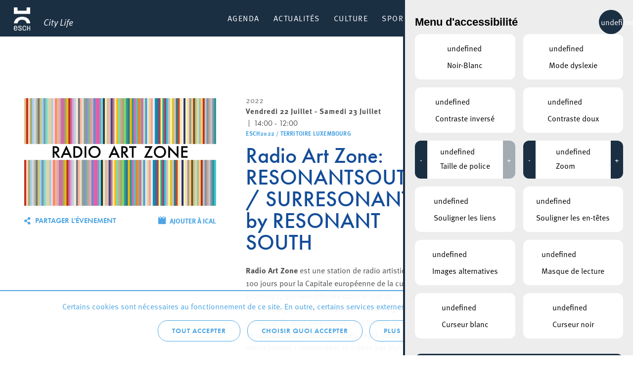

--- FILE ---
content_type: text/html; charset=UTF-8
request_url: https://citylife.esch.lu/agenda/radio-art-zone-resonantsouth-surresonante-by-resonant-south/
body_size: 16688
content:

<!doctype html>
<html lang="fr-FR" class="no-js" prefix="og: https://ogp.me/ns#">

<head>
    <meta charset="utf-8">
    <meta http-equiv="X-UA-Compatible" content="IE=edge">
    <title>Radio Art Zone: RESONANTSOUTH / SURRESONANTE by RESONANT SOUTH - Esch Citylife</title>
    <meta name="HandheldFriendly" content="True">
    <meta name="MobileOptimized" content="320">
    <meta name="viewport" content="width=device-width, initial-scale=1.0">
    <meta name='robots' content='index, follow, max-image-preview:large, max-snippet:-1, max-video-preview:-1' />

	<!-- This site is optimized with the Yoast SEO plugin v23.0 - https://yoast.com/wordpress/plugins/seo/ -->
	<link rel="canonical" href="https://citylife.esch.lu/agenda/radio-art-zone-resonantsouth-surresonante-by-resonant-south/" />
	<meta property="og:locale" content="fr_FR" />
	<meta property="og:type" content="article" />
	<meta property="og:title" content="Radio Art Zone: RESONANTSOUTH / SURRESONANTE by RESONANT SOUTH - Esch Citylife" />
	<meta property="og:description" content="Radio Art Zone est une station de radio artistique de 100 jours pour la Capitale europ&eacute;enne de la culture Esch2022, qui sera diffus&eacute;e dans le sud du Luxembourg sur 87.8 FM par Radio ARA. La grille se compose de deux programmes quotidiens. D&#039;une part, des productions radiophoniques de 22 heures nouvellement command&eacute;es et cr&eacute;&eacute;es par... Read more &raquo;" />
	<meta property="og:url" content="https://citylife.esch.lu/agenda/radio-art-zone-resonantsouth-surresonante-by-resonant-south/" />
	<meta property="og:site_name" content="Esch Citylife" />
	<meta property="article:modified_time" content="2022-05-25T21:17:05+00:00" />
	<meta name="twitter:card" content="summary_large_image" />
	<meta name="twitter:label1" content="Durée de lecture estimée" />
	<meta name="twitter:data1" content="1 minute" />
	<script type="application/ld+json" class="yoast-schema-graph">{"@context":"https://schema.org","@graph":[{"@type":"WebPage","@id":"https://citylife.esch.lu/agenda/radio-art-zone-resonantsouth-surresonante-by-resonant-south/","url":"https://citylife.esch.lu/agenda/radio-art-zone-resonantsouth-surresonante-by-resonant-south/","name":"Radio Art Zone: RESONANTSOUTH / SURRESONANTE by RESONANT SOUTH - Esch Citylife","isPartOf":{"@id":"https://citylife.esch.lu/#website"},"datePublished":"2022-04-26T11:18:49+00:00","dateModified":"2022-05-25T21:17:05+00:00","breadcrumb":{"@id":"https://citylife.esch.lu/agenda/radio-art-zone-resonantsouth-surresonante-by-resonant-south/#breadcrumb"},"inLanguage":"fr-FR","potentialAction":[{"@type":"ReadAction","target":["https://citylife.esch.lu/agenda/radio-art-zone-resonantsouth-surresonante-by-resonant-south/"]}]},{"@type":"BreadcrumbList","@id":"https://citylife.esch.lu/agenda/radio-art-zone-resonantsouth-surresonante-by-resonant-south/#breadcrumb","itemListElement":[{"@type":"ListItem","position":1,"name":"Accueil","item":"https://citylife.esch.lu/"},{"@type":"ListItem","position":2,"name":"Radio Art Zone: RESONANTSOUTH / SURRESONANTE by RESONANT SOUTH"}]},{"@type":"WebSite","@id":"https://citylife.esch.lu/#website","url":"https://citylife.esch.lu/","name":"Esch Citylife","description":"Découvrez la vie dans votre ville d&#039;Esch: Événements culturels, activités sportives, attractions touristiques et beaucoup plus.","potentialAction":[{"@type":"SearchAction","target":{"@type":"EntryPoint","urlTemplate":"https://citylife.esch.lu/?s={search_term_string}"},"query-input":"required name=search_term_string"}],"inLanguage":"fr-FR"}]}</script>
	<!-- / Yoast SEO plugin. -->


<link rel="alternate" title="oEmbed (JSON)" type="application/json+oembed" href="https://citylife.esch.lu/wp-json/oembed/1.0/embed?url=https%3A%2F%2Fcitylife.esch.lu%2Fagenda%2Fradio-art-zone-resonantsouth-surresonante-by-resonant-south%2F" />
<link rel="alternate" title="oEmbed (XML)" type="text/xml+oembed" href="https://citylife.esch.lu/wp-json/oembed/1.0/embed?url=https%3A%2F%2Fcitylife.esch.lu%2Fagenda%2Fradio-art-zone-resonantsouth-surresonante-by-resonant-south%2F&#038;format=xml" />
<style id='wp-img-auto-sizes-contain-inline-css' type='text/css'>
img:is([sizes=auto i],[sizes^="auto," i]){contain-intrinsic-size:3000px 1500px}
/*# sourceURL=wp-img-auto-sizes-contain-inline-css */
</style>
<style id='wp-block-library-inline-css' type='text/css'>
:root{--wp-block-synced-color:#7a00df;--wp-block-synced-color--rgb:122,0,223;--wp-bound-block-color:var(--wp-block-synced-color);--wp-editor-canvas-background:#ddd;--wp-admin-theme-color:#007cba;--wp-admin-theme-color--rgb:0,124,186;--wp-admin-theme-color-darker-10:#006ba1;--wp-admin-theme-color-darker-10--rgb:0,107,160.5;--wp-admin-theme-color-darker-20:#005a87;--wp-admin-theme-color-darker-20--rgb:0,90,135;--wp-admin-border-width-focus:2px}@media (min-resolution:192dpi){:root{--wp-admin-border-width-focus:1.5px}}.wp-element-button{cursor:pointer}:root .has-very-light-gray-background-color{background-color:#eee}:root .has-very-dark-gray-background-color{background-color:#313131}:root .has-very-light-gray-color{color:#eee}:root .has-very-dark-gray-color{color:#313131}:root .has-vivid-green-cyan-to-vivid-cyan-blue-gradient-background{background:linear-gradient(135deg,#00d084,#0693e3)}:root .has-purple-crush-gradient-background{background:linear-gradient(135deg,#34e2e4,#4721fb 50%,#ab1dfe)}:root .has-hazy-dawn-gradient-background{background:linear-gradient(135deg,#faaca8,#dad0ec)}:root .has-subdued-olive-gradient-background{background:linear-gradient(135deg,#fafae1,#67a671)}:root .has-atomic-cream-gradient-background{background:linear-gradient(135deg,#fdd79a,#004a59)}:root .has-nightshade-gradient-background{background:linear-gradient(135deg,#330968,#31cdcf)}:root .has-midnight-gradient-background{background:linear-gradient(135deg,#020381,#2874fc)}:root{--wp--preset--font-size--normal:16px;--wp--preset--font-size--huge:42px}.has-regular-font-size{font-size:1em}.has-larger-font-size{font-size:2.625em}.has-normal-font-size{font-size:var(--wp--preset--font-size--normal)}.has-huge-font-size{font-size:var(--wp--preset--font-size--huge)}.has-text-align-center{text-align:center}.has-text-align-left{text-align:left}.has-text-align-right{text-align:right}.has-fit-text{white-space:nowrap!important}#end-resizable-editor-section{display:none}.aligncenter{clear:both}.items-justified-left{justify-content:flex-start}.items-justified-center{justify-content:center}.items-justified-right{justify-content:flex-end}.items-justified-space-between{justify-content:space-between}.screen-reader-text{border:0;clip-path:inset(50%);height:1px;margin:-1px;overflow:hidden;padding:0;position:absolute;width:1px;word-wrap:normal!important}.screen-reader-text:focus{background-color:#ddd;clip-path:none;color:#444;display:block;font-size:1em;height:auto;left:5px;line-height:normal;padding:15px 23px 14px;text-decoration:none;top:5px;width:auto;z-index:100000}html :where(.has-border-color){border-style:solid}html :where([style*=border-top-color]){border-top-style:solid}html :where([style*=border-right-color]){border-right-style:solid}html :where([style*=border-bottom-color]){border-bottom-style:solid}html :where([style*=border-left-color]){border-left-style:solid}html :where([style*=border-width]){border-style:solid}html :where([style*=border-top-width]){border-top-style:solid}html :where([style*=border-right-width]){border-right-style:solid}html :where([style*=border-bottom-width]){border-bottom-style:solid}html :where([style*=border-left-width]){border-left-style:solid}html :where(img[class*=wp-image-]){height:auto;max-width:100%}:where(figure){margin:0 0 1em}html :where(.is-position-sticky){--wp-admin--admin-bar--position-offset:var(--wp-admin--admin-bar--height,0px)}@media screen and (max-width:600px){html :where(.is-position-sticky){--wp-admin--admin-bar--position-offset:0px}}

/*# sourceURL=wp-block-library-inline-css */
</style><style id='global-styles-inline-css' type='text/css'>
:root{--wp--preset--aspect-ratio--square: 1;--wp--preset--aspect-ratio--4-3: 4/3;--wp--preset--aspect-ratio--3-4: 3/4;--wp--preset--aspect-ratio--3-2: 3/2;--wp--preset--aspect-ratio--2-3: 2/3;--wp--preset--aspect-ratio--16-9: 16/9;--wp--preset--aspect-ratio--9-16: 9/16;--wp--preset--color--black: #000000;--wp--preset--color--cyan-bluish-gray: #abb8c3;--wp--preset--color--white: #ffffff;--wp--preset--color--pale-pink: #f78da7;--wp--preset--color--vivid-red: #cf2e2e;--wp--preset--color--luminous-vivid-orange: #ff6900;--wp--preset--color--luminous-vivid-amber: #fcb900;--wp--preset--color--light-green-cyan: #7bdcb5;--wp--preset--color--vivid-green-cyan: #00d084;--wp--preset--color--pale-cyan-blue: #8ed1fc;--wp--preset--color--vivid-cyan-blue: #0693e3;--wp--preset--color--vivid-purple: #9b51e0;--wp--preset--gradient--vivid-cyan-blue-to-vivid-purple: linear-gradient(135deg,rgb(6,147,227) 0%,rgb(155,81,224) 100%);--wp--preset--gradient--light-green-cyan-to-vivid-green-cyan: linear-gradient(135deg,rgb(122,220,180) 0%,rgb(0,208,130) 100%);--wp--preset--gradient--luminous-vivid-amber-to-luminous-vivid-orange: linear-gradient(135deg,rgb(252,185,0) 0%,rgb(255,105,0) 100%);--wp--preset--gradient--luminous-vivid-orange-to-vivid-red: linear-gradient(135deg,rgb(255,105,0) 0%,rgb(207,46,46) 100%);--wp--preset--gradient--very-light-gray-to-cyan-bluish-gray: linear-gradient(135deg,rgb(238,238,238) 0%,rgb(169,184,195) 100%);--wp--preset--gradient--cool-to-warm-spectrum: linear-gradient(135deg,rgb(74,234,220) 0%,rgb(151,120,209) 20%,rgb(207,42,186) 40%,rgb(238,44,130) 60%,rgb(251,105,98) 80%,rgb(254,248,76) 100%);--wp--preset--gradient--blush-light-purple: linear-gradient(135deg,rgb(255,206,236) 0%,rgb(152,150,240) 100%);--wp--preset--gradient--blush-bordeaux: linear-gradient(135deg,rgb(254,205,165) 0%,rgb(254,45,45) 50%,rgb(107,0,62) 100%);--wp--preset--gradient--luminous-dusk: linear-gradient(135deg,rgb(255,203,112) 0%,rgb(199,81,192) 50%,rgb(65,88,208) 100%);--wp--preset--gradient--pale-ocean: linear-gradient(135deg,rgb(255,245,203) 0%,rgb(182,227,212) 50%,rgb(51,167,181) 100%);--wp--preset--gradient--electric-grass: linear-gradient(135deg,rgb(202,248,128) 0%,rgb(113,206,126) 100%);--wp--preset--gradient--midnight: linear-gradient(135deg,rgb(2,3,129) 0%,rgb(40,116,252) 100%);--wp--preset--font-size--small: 13px;--wp--preset--font-size--medium: 20px;--wp--preset--font-size--large: 36px;--wp--preset--font-size--x-large: 42px;--wp--preset--spacing--20: 0.44rem;--wp--preset--spacing--30: 0.67rem;--wp--preset--spacing--40: 1rem;--wp--preset--spacing--50: 1.5rem;--wp--preset--spacing--60: 2.25rem;--wp--preset--spacing--70: 3.38rem;--wp--preset--spacing--80: 5.06rem;--wp--preset--shadow--natural: 6px 6px 9px rgba(0, 0, 0, 0.2);--wp--preset--shadow--deep: 12px 12px 50px rgba(0, 0, 0, 0.4);--wp--preset--shadow--sharp: 6px 6px 0px rgba(0, 0, 0, 0.2);--wp--preset--shadow--outlined: 6px 6px 0px -3px rgb(255, 255, 255), 6px 6px rgb(0, 0, 0);--wp--preset--shadow--crisp: 6px 6px 0px rgb(0, 0, 0);}:where(.is-layout-flex){gap: 0.5em;}:where(.is-layout-grid){gap: 0.5em;}body .is-layout-flex{display: flex;}.is-layout-flex{flex-wrap: wrap;align-items: center;}.is-layout-flex > :is(*, div){margin: 0;}body .is-layout-grid{display: grid;}.is-layout-grid > :is(*, div){margin: 0;}:where(.wp-block-columns.is-layout-flex){gap: 2em;}:where(.wp-block-columns.is-layout-grid){gap: 2em;}:where(.wp-block-post-template.is-layout-flex){gap: 1.25em;}:where(.wp-block-post-template.is-layout-grid){gap: 1.25em;}.has-black-color{color: var(--wp--preset--color--black) !important;}.has-cyan-bluish-gray-color{color: var(--wp--preset--color--cyan-bluish-gray) !important;}.has-white-color{color: var(--wp--preset--color--white) !important;}.has-pale-pink-color{color: var(--wp--preset--color--pale-pink) !important;}.has-vivid-red-color{color: var(--wp--preset--color--vivid-red) !important;}.has-luminous-vivid-orange-color{color: var(--wp--preset--color--luminous-vivid-orange) !important;}.has-luminous-vivid-amber-color{color: var(--wp--preset--color--luminous-vivid-amber) !important;}.has-light-green-cyan-color{color: var(--wp--preset--color--light-green-cyan) !important;}.has-vivid-green-cyan-color{color: var(--wp--preset--color--vivid-green-cyan) !important;}.has-pale-cyan-blue-color{color: var(--wp--preset--color--pale-cyan-blue) !important;}.has-vivid-cyan-blue-color{color: var(--wp--preset--color--vivid-cyan-blue) !important;}.has-vivid-purple-color{color: var(--wp--preset--color--vivid-purple) !important;}.has-black-background-color{background-color: var(--wp--preset--color--black) !important;}.has-cyan-bluish-gray-background-color{background-color: var(--wp--preset--color--cyan-bluish-gray) !important;}.has-white-background-color{background-color: var(--wp--preset--color--white) !important;}.has-pale-pink-background-color{background-color: var(--wp--preset--color--pale-pink) !important;}.has-vivid-red-background-color{background-color: var(--wp--preset--color--vivid-red) !important;}.has-luminous-vivid-orange-background-color{background-color: var(--wp--preset--color--luminous-vivid-orange) !important;}.has-luminous-vivid-amber-background-color{background-color: var(--wp--preset--color--luminous-vivid-amber) !important;}.has-light-green-cyan-background-color{background-color: var(--wp--preset--color--light-green-cyan) !important;}.has-vivid-green-cyan-background-color{background-color: var(--wp--preset--color--vivid-green-cyan) !important;}.has-pale-cyan-blue-background-color{background-color: var(--wp--preset--color--pale-cyan-blue) !important;}.has-vivid-cyan-blue-background-color{background-color: var(--wp--preset--color--vivid-cyan-blue) !important;}.has-vivid-purple-background-color{background-color: var(--wp--preset--color--vivid-purple) !important;}.has-black-border-color{border-color: var(--wp--preset--color--black) !important;}.has-cyan-bluish-gray-border-color{border-color: var(--wp--preset--color--cyan-bluish-gray) !important;}.has-white-border-color{border-color: var(--wp--preset--color--white) !important;}.has-pale-pink-border-color{border-color: var(--wp--preset--color--pale-pink) !important;}.has-vivid-red-border-color{border-color: var(--wp--preset--color--vivid-red) !important;}.has-luminous-vivid-orange-border-color{border-color: var(--wp--preset--color--luminous-vivid-orange) !important;}.has-luminous-vivid-amber-border-color{border-color: var(--wp--preset--color--luminous-vivid-amber) !important;}.has-light-green-cyan-border-color{border-color: var(--wp--preset--color--light-green-cyan) !important;}.has-vivid-green-cyan-border-color{border-color: var(--wp--preset--color--vivid-green-cyan) !important;}.has-pale-cyan-blue-border-color{border-color: var(--wp--preset--color--pale-cyan-blue) !important;}.has-vivid-cyan-blue-border-color{border-color: var(--wp--preset--color--vivid-cyan-blue) !important;}.has-vivid-purple-border-color{border-color: var(--wp--preset--color--vivid-purple) !important;}.has-vivid-cyan-blue-to-vivid-purple-gradient-background{background: var(--wp--preset--gradient--vivid-cyan-blue-to-vivid-purple) !important;}.has-light-green-cyan-to-vivid-green-cyan-gradient-background{background: var(--wp--preset--gradient--light-green-cyan-to-vivid-green-cyan) !important;}.has-luminous-vivid-amber-to-luminous-vivid-orange-gradient-background{background: var(--wp--preset--gradient--luminous-vivid-amber-to-luminous-vivid-orange) !important;}.has-luminous-vivid-orange-to-vivid-red-gradient-background{background: var(--wp--preset--gradient--luminous-vivid-orange-to-vivid-red) !important;}.has-very-light-gray-to-cyan-bluish-gray-gradient-background{background: var(--wp--preset--gradient--very-light-gray-to-cyan-bluish-gray) !important;}.has-cool-to-warm-spectrum-gradient-background{background: var(--wp--preset--gradient--cool-to-warm-spectrum) !important;}.has-blush-light-purple-gradient-background{background: var(--wp--preset--gradient--blush-light-purple) !important;}.has-blush-bordeaux-gradient-background{background: var(--wp--preset--gradient--blush-bordeaux) !important;}.has-luminous-dusk-gradient-background{background: var(--wp--preset--gradient--luminous-dusk) !important;}.has-pale-ocean-gradient-background{background: var(--wp--preset--gradient--pale-ocean) !important;}.has-electric-grass-gradient-background{background: var(--wp--preset--gradient--electric-grass) !important;}.has-midnight-gradient-background{background: var(--wp--preset--gradient--midnight) !important;}.has-small-font-size{font-size: var(--wp--preset--font-size--small) !important;}.has-medium-font-size{font-size: var(--wp--preset--font-size--medium) !important;}.has-large-font-size{font-size: var(--wp--preset--font-size--large) !important;}.has-x-large-font-size{font-size: var(--wp--preset--font-size--x-large) !important;}
/*# sourceURL=global-styles-inline-css */
</style>

<style id='classic-theme-styles-inline-css' type='text/css'>
/*! This file is auto-generated */
.wp-block-button__link{color:#fff;background-color:#32373c;border-radius:9999px;box-shadow:none;text-decoration:none;padding:calc(.667em + 2px) calc(1.333em + 2px);font-size:1.125em}.wp-block-file__button{background:#32373c;color:#fff;text-decoration:none}
/*# sourceURL=/wp-includes/css/classic-themes.min.css */
</style>
<link rel='stylesheet' id='lightbulb-a11y-css' href='https://citylife.esch.lu/wp-content/plugins/lightbulb-accessibility-plugin/assets/dist/main.css?ver=15' type='text/css' media='all' />
<link rel='stylesheet' id='cookie-notice-css' href='https://citylife.esch.lu/wp-content/plugins/lightbulb-gdpr-1.10.1/assets/dist/main.css?ver=15' type='text/css' media='all' />
<link rel='stylesheet' id='energysaver-stylesheet-css' href='https://citylife.esch.lu/wp-content/themes/esch-citylife/css/style.css?ver=15' type='text/css' media='all' />
<link rel='stylesheet' id='player-style-css-css' href='https://citylife.esch.lu/wp-content/plugins/lightbulb-esch-tv/assets/tv-style.css?ver=15' type='text/css' media='all' />
<link rel='stylesheet' id='icons-css-css' href='https://citylife.esch.lu/wp-content/plugins/lightbulb-esch-tv/assets/icons/style.css?ver=15' type='text/css' media='all' />
<script type="text/javascript" src="https://citylife.esch.lu/wp-includes/js/jquery/jquery.min.js?ver=15" id="jquery-core-js"></script>
<script type="text/javascript" src="https://citylife.esch.lu/wp-includes/js/jquery/jquery-migrate.min.js?ver=15" id="jquery-migrate-js"></script>
<script type="text/javascript" src="https://citylife.esch.lu/wp-content/plugins/lightbulb-esch-tv/assets/libs/rangeslider.min.js?ver=15" id="script-tv-rangeslider-js"></script>
<script type="text/javascript" src="https://citylife.esch.lu/wp-content/plugins/lightbulb-esch-tv/assets/libs/hls.min.js?ver=15" id="script-tv-hls-js"></script>
<link rel="https://api.w.org/" href="https://citylife.esch.lu/wp-json/" /><link rel='shortlink' href='https://citylife.esch.lu/?p=95183' />
        <noscript>
            <style>
                #cookie-notice {
                    display: block;
                }
            </style>
        </noscript>
        <link rel="icon" href="https://citylife.esch.lu/wp-content/uploads/sites/3/2022/11/cropped-ESCH_LOGO_POSITIF_RGB_en_taille_petit-32x32.png" sizes="32x32" />
<link rel="icon" href="https://citylife.esch.lu/wp-content/uploads/sites/3/2022/11/cropped-ESCH_LOGO_POSITIF_RGB_en_taille_petit-192x192.png" sizes="192x192" />
<link rel="apple-touch-icon" href="https://citylife.esch.lu/wp-content/uploads/sites/3/2022/11/cropped-ESCH_LOGO_POSITIF_RGB_en_taille_petit-180x180.png" />
<meta name="msapplication-TileImage" content="https://citylife.esch.lu/wp-content/uploads/sites/3/2022/11/cropped-ESCH_LOGO_POSITIF_RGB_en_taille_petit-270x270.png" />
<script>NS_CSM_td=438751253;NS_CSM_pd=275116665;NS_CSM_u="/clm10";NS_CSM_col="AAAAAAWi1rUhiB5UD5UVdZFwymyWoP3M8gUPu4kCm4ue4FeJKysrTH+7P+UqL52JAccDFxU=";</script><script type="text/javascript">function sendTimingInfoInit(){setTimeout(sendTimingInfo,0)}function sendTimingInfo(){var wp=window.performance;if(wp){var c1,c2,t;c1=wp.timing;if(c1){var cm={};cm.ns=c1.navigationStart;if((t=c1.unloadEventStart)>0)cm.us=t;if((t=c1.unloadEventEnd)>0)cm.ue=t;if((t=c1.redirectStart)>0)cm.rs=t;if((t=c1.redirectEnd)>0)cm.re=t;cm.fs=c1.fetchStart;cm.dls=c1.domainLookupStart;cm.dle=c1.domainLookupEnd;cm.cs=c1.connectStart;cm.ce=c1.connectEnd;if((t=c1.secureConnectionStart)>0)cm.scs=t;cm.rqs=c1.requestStart;cm.rss=c1.responseStart;cm.rse=c1.responseEnd;cm.dl=c1.domLoading;cm.di=c1.domInteractive;cm.dcls=c1.domContentLoadedEventStart;cm.dcle=c1.domContentLoadedEventEnd;cm.dc=c1.domComplete;if((t=c1.loadEventStart)>0)cm.ls=t;if((t=c1.loadEventEnd)>0)cm.le=t;cm.tid=NS_CSM_td;cm.pid=NS_CSM_pd;cm.ac=NS_CSM_col;var xhttp=new XMLHttpRequest();if(xhttp){var JSON=JSON||{};JSON.stringify=JSON.stringify||function(ob){var t=typeof(ob);if(t!="object"||ob===null){if(t=="string")ob='"'+ob+'"';return String(ob);}else{var n,v,json=[],arr=(ob&&ob.constructor==Array);for(n in ob){v=ob[n];t=typeof(v);if(t=="string")v='"'+v+'"';else if(t=="object"&&v!==null)v=JSON.stringify(v);json.push((arr?"":'"'+n+'":')+String(v));}return(arr?"[":"{")+String(json)+(arr?"]":"}");}};xhttp.open("POST",NS_CSM_u,true);xhttp.send(JSON.stringify(cm));}}}}if(window.addEventListener)window.addEventListener("load",sendTimingInfoInit,false);else if(window.attachEvent)window.attachEvent("onload",sendTimingInfoInit);else window.onload=sendTimingInfoInit;</script></head>

<body class="wp-singular event-template-default single single-event postid-95183 wp-theme-esch-citylife">

<div id="container">

    <header class="header" >

        <div id="inner-header" class="wrap clearfix">

            <a id="logo" href="https://citylife.esch.lu" rel="nofollow"><h1><span>Esch Citylife</span></h1><span class="title">City Life</span></a>

            
            <nav >
                <ul id="menu-menu-principal" class="nav top-nav clearfix"><li id="menu-item-247" class="menu-item menu-item-type-post_type menu-item-object-page menu-item-247"><a href="https://citylife.esch.lu/agenda/">Agenda</a></li>
<li id="menu-item-5823" class="menu-item menu-item-type-post_type menu-item-object-page menu-item-5823"><a href="https://citylife.esch.lu/actualites/">Actualités</a></li>
<li id="menu-item-2051" class="menu-item menu-item-type-post_type menu-item-object-page menu-item-has-children menu-item-2051"><a href="https://citylife.esch.lu/culture/">Culture</a><div class="menu-wrapper">
<ul class="sub-menu">
	<li id="menu-item-2254" class="column column-3 column-highlight menu-item menu-item-type-custom menu-item-object-custom menu-item-has-children menu-item-2254"><a href="#"> </a>
	<ul class="sub-menu">
		<li id="menu-item-138024" class="menu-item menu-item-type-post_type menu-item-object-page menu-item-138024"><a href="https://citylife.esch.lu/cartesblanches/">Les subsides « Cartes Blanches » pour projets culturels</a></li>
		<li id="menu-item-2078" class="menu-item menu-item-type-post_type menu-item-object-page menu-item-2078"><a href="https://citylife.esch.lu/strategie-culturelle/" style="background-image: url(https://citylife.esch.lu/wp-content/uploads/sites/3/2019/02/menu-bg-strat-culturelle.png)"><span>Stratégie culturelle</span></a></li>
		<li id="menu-item-2267" class="menu-item menu-item-type-post_type menu-item-object-page menu-item-2267"><a href="https://citylife.esch.lu/kultesch/" style="background-image: url(https://citylife.esch.lu/wp-content/uploads/sites/3/2019/02/menu-bg-citylife.png)"><span>Le magazine Kultesch</span></a></li>
	</ul>
</li>
	<li id="menu-item-2255" class="column menu-item menu-item-type-custom menu-item-object-custom menu-item-has-children menu-item-2255"><a href="#"> </a>
	<ul class="sub-menu">
		<li id="menu-item-3624" class="menu-item menu-item-type-post_type menu-item-object-place menu-item-3624"><a href="https://citylife.esch.lu/lieux/theatre-municipal-de-la-ville-desch-sur-alzette/">Théâtre</a></li>
		<li id="menu-item-6132" class="menu-item menu-item-type-post_type menu-item-object-place menu-item-6132"><a href="https://citylife.esch.lu/lieux/conservatoire-de-musique-de-la-ville-deschalzette/">Conservatoire de Musique de la Ville d’Esch/Alzette</a></li>
		<li id="menu-item-3970" class="menu-item menu-item-type-post_type menu-item-object-page menu-item-3970"><a href="https://citylife.esch.lu/lieux/bibliotheque/">Escher Bibliothéik – Bibliothèque municipale d’Esch-sur-Alzette</a></li>
		<li id="menu-item-13222" class="menu-item menu-item-type-post_type menu-item-object-page menu-item-13222"><a href="https://citylife.esch.lu/konschthal-esch-espace-dart-contemporain/">Konschthal Esch – Espace d’art contemporain</a></li>
		<li id="menu-item-3621" class="menu-item menu-item-type-post_type menu-item-object-place menu-item-3621"><a href="https://citylife.esch.lu/lieux/galerie-du-theatre-municipal-desch-sur-alzette/">Galerie d&rsquo;art municipale</a></li>
		<li id="menu-item-3618" class="menu-item menu-item-type-post_type menu-item-object-place menu-item-3618"><a href="https://citylife.esch.lu/lieux/galerie-schlassgoart-pavillon-du-centenaire-arcelormittal/">Galerie Pavillon du Centenaire</a></li>
		<li id="menu-item-3620" class="menu-item menu-item-type-post_type menu-item-object-place menu-item-3620"><a href="https://citylife.esch.lu/lieux/musee-national-de-la-resistance/">Musée National de la Résistance</a></li>
	</ul>
</li>
	<li id="menu-item-3439" class="column menu-item menu-item-type-custom menu-item-object-custom menu-item-has-children menu-item-3439"><a href="#"> </a>
	<ul class="sub-menu">
		<li id="menu-item-109316" class="menu-item menu-item-type-post_type menu-item-object-page menu-item-109316"><a href="https://citylife.esch.lu/bridderhaus/">Bridderhaus</a></li>
		<li id="menu-item-114498" class="menu-item menu-item-type-post_type menu-item-object-place menu-item-114498"><a href="https://citylife.esch.lu/lieux/centre-culturel-kulturfabrik-esch/">Kulturfabrik</a></li>
		<li id="menu-item-3459" class="menu-item menu-item-type-post_type menu-item-object-place menu-item-3459"><a href="https://citylife.esch.lu/lieux/rockhal-etablissement-public-centre-de-musiques-amplifiees/">Rockhal</a></li>
		<li id="menu-item-6012" class="menu-item menu-item-type-post_type menu-item-object-place menu-item-6012"><a href="https://citylife.esch.lu/lieux/kamellebuttek/">Kamellebuttek Art Gallery</a></li>
		<li id="menu-item-3614" class="menu-item menu-item-type-post_type menu-item-object-place menu-item-3614"><a href="https://citylife.esch.lu/lieux/galerie-schlassgoart/">Galerie Schlassgoart</a></li>
		<li id="menu-item-13666" class="menu-item menu-item-type-post_type menu-item-object-page menu-item-13666"><a href="https://citylife.esch.lu/culture/batiment4/">Bâtiment4</a></li>
		<li id="menu-item-10639" class="menu-item menu-item-type-post_type menu-item-object-place menu-item-10639"><a href="https://citylife.esch.lu/lieux/hariko/">HARIKO</a></li>
		<li id="menu-item-2080" class="menu-item menu-item-type-post_type menu-item-object-page menu-item-2080"><a href="https://citylife.esch.lu/associations/">Associations</a></li>
	</ul>
</li>
</ul>
</div></li>
<li id="menu-item-2022" class="menu-item menu-item-type-post_type menu-item-object-page menu-item-has-children menu-item-2022"><a href="https://citylife.esch.lu/sport-recreation/">Sport &amp; Récréation</a><div class="menu-wrapper">
<ul class="sub-menu">
	<li id="menu-item-2251" class="column column-3 column-highlight menu-item menu-item-type-custom menu-item-object-custom menu-item-has-children menu-item-2251"><a href="#"> </a>
	<ul class="sub-menu">
		<li id="menu-item-2236" class="menu-item menu-item-type-post_type menu-item-object-page menu-item-2236"><a href="https://citylife.esch.lu/lieux/escher-schwemm/" style="background-image: url(https://citylife.esch.lu/wp-content/uploads/sites/3/2019/02/menu-bg-schwemm.png)"><span>Escher Schwemm</span></a></li>
		<li id="menu-item-5008" class="menu-item menu-item-type-post_type menu-item-object-place menu-item-5008"><a href="https://citylife.esch.lu/lieux/bamhauscafe/" style="background-image: url(https://citylife.esch.lu/wp-content/uploads/sites/3/2019/02/menu-bg-bamhauscafe.png)"><span>Bamhauscafé</span></a></li>
		<li id="menu-item-123937" class="menu-item menu-item-type-post_type menu-item-object-page menu-item-123937"><a href="https://citylife.esch.lu/ville-europeenne-du-sport-2025/" style="background-image: url(https://citylife.esch.lu/wp-content/uploads/sites/3/2025/01/j21.jpg)"><span>Europäesch Sportstad 2025</span></a></li>
	</ul>
</li>
	<li id="menu-item-2252" class="column menu-item menu-item-type-custom menu-item-object-custom menu-item-has-children menu-item-2252"><a href="#"> </a>
	<ul class="sub-menu">
		<li id="menu-item-3428" class="menu-item menu-item-type-custom menu-item-object-custom menu-item-has-children menu-item-3428"><a href="#">Sport</a>
		<ul class="sub-menu">
			<li id="menu-item-2047" class="menu-item menu-item-type-post_type menu-item-object-page menu-item-2047"><a href="https://citylife.esch.lu/infrastructures-sportives/">Infrastructures sportives</a></li>
			<li id="menu-item-2046" class="menu-item menu-item-type-post_type menu-item-object-page menu-item-2046"><a href="https://citylife.esch.lu/mountainbike-trails/">Mountainbike trails</a></li>
			<li id="menu-item-2182" class="menu-item menu-item-type-post_type menu-item-object-page menu-item-2182"><a href="https://citylife.esch.lu/lieux/skatepark/">Red Rock Skatepark</a></li>
			<li id="menu-item-7721" class="menu-item menu-item-type-post_type menu-item-object-page menu-item-7721"><a href="https://citylife.esch.lu/clubs/">Clubs</a></li>
			<li id="menu-item-108851" class="menu-item menu-item-type-post_type menu-item-object-page menu-item-108851"><a href="https://citylife.esch.lu/integration-par-le-sport/">Intégration par le sport</a></li>
			<li id="menu-item-138141" class="menu-item menu-item-type-post_type menu-item-object-page menu-item-138141"><a href="https://citylife.esch.lu/mid-ager/">Mid-Ager</a></li>
		</ul>
</li>
	</ul>
</li>
	<li id="menu-item-2253" class="column menu-item menu-item-type-custom menu-item-object-custom menu-item-has-children menu-item-2253"><a href="#"> </a>
	<ul class="sub-menu">
		<li id="menu-item-3430" class="menu-item menu-item-type-custom menu-item-object-custom menu-item-has-children menu-item-3430"><a href="#">Récréation</a>
		<ul class="sub-menu">
			<li id="menu-item-3627" class="menu-item menu-item-type-post_type menu-item-object-place menu-item-3627"><a href="https://citylife.esch.lu/lieux/parc-gaalgebierg/">Parc Gaalgebierg</a></li>
			<li id="menu-item-2041" class="menu-item menu-item-type-post_type menu-item-object-page menu-item-2041"><a href="https://citylife.esch.lu/nos-parcs-urbains/">Nos parcs urbains</a></li>
			<li id="menu-item-6131" class="menu-item menu-item-type-post_type menu-item-object-page menu-item-6131"><a href="https://citylife.esch.lu/aires-de-jeux/">Nos aires de jeux</a></li>
			<li id="menu-item-2043" class="menu-item menu-item-type-post_type menu-item-object-page menu-item-2043"><a href="https://citylife.esch.lu/circuits_autopedestres/">Nos circuits autopédestres</a></li>
			<li id="menu-item-3632" class="menu-item menu-item-type-post_type menu-item-object-place menu-item-3632"><a href="https://citylife.esch.lu/lieux/auberge-de-jeunesse-esch-sur-alzette/">Auberge de jeunesse Esch-sur-Alzette</a></li>
			<li id="menu-item-3630" class="menu-item menu-item-type-post_type menu-item-object-place menu-item-3630"><a href="https://citylife.esch.lu/lieux/centre-nature-et-foret-ellergronn-2/">Centre d’accueil Ellergronn</a></li>
		</ul>
</li>
	</ul>
</li>
	<li id="menu-item-3416" class="column menu-item menu-item-type-custom menu-item-object-custom menu-item-has-children menu-item-3416"><a href="#"> </a>
	<ul class="sub-menu">
		<li id="menu-item-3427" class="menu-item menu-item-type-custom menu-item-object-custom menu-item-has-children menu-item-3427"><a href="#">Enfants (0-12)</a>
		<ul class="sub-menu">
			<li id="menu-item-6043" class="menu-item menu-item-type-post_type menu-item-object-page menu-item-6043"><a href="https://citylife.esch.lu/lasep/">LASEP</a></li>
		</ul>
</li>
		<li id="menu-item-3432" class="menu-item menu-item-type-custom menu-item-object-custom menu-item-has-children menu-item-3432"><a href="#">Jeunesse (12-30)</a>
		<ul class="sub-menu">
			<li id="menu-item-6034" class="menu-item menu-item-type-post_type menu-item-object-page menu-item-6034"><a href="https://citylife.esch.lu/youth-sports-cool-sports/">Youth Sports – Cool Sports</a></li>
			<li id="menu-item-3634" class="menu-item menu-item-type-post_type menu-item-object-place menu-item-3634"><a href="https://citylife.esch.lu/lieux/escher-jugendhaus/">Escher Jugendhaus</a></li>
			<li id="menu-item-5886" class="menu-item menu-item-type-post_type menu-item-object-place menu-item-5886"><a href="https://citylife.esch.lu/lieux/jugendinfopunkt/">Jugendinfopunkt Esch</a></li>
			<li id="menu-item-5926" class="menu-item menu-item-type-post_type menu-item-object-page menu-item-5926"><a href="https://citylife.esch.lu/service-jeunesse/">Service Jeunesse</a></li>
		</ul>
</li>
		<li id="menu-item-3426" class="menu-item menu-item-type-custom menu-item-object-custom menu-item-has-children menu-item-3426"><a href="#">Seniors</a>
		<ul class="sub-menu">
			<li id="menu-item-6045" class="menu-item menu-item-type-post_type menu-item-object-page menu-item-6045"><a href="https://citylife.esch.lu/fit60/">Fit60+</a></li>
			<li id="menu-item-3644" class="menu-item menu-item-type-post_type menu-item-object-place menu-item-3644"><a href="https://citylife.esch.lu/lieux/mosaique-club-club-senior-a-eschalzette/">Mosaïque Club</a></li>
		</ul>
</li>
	</ul>
</li>
</ul>
</div></li>
<li id="menu-item-2207" class="menu-item menu-item-type-post_type menu-item-object-page menu-item-has-children menu-item-2207"><a href="https://citylife.esch.lu/mobilite/">Mobilité</a><div class="menu-wrapper">
<ul class="sub-menu">
	<li id="menu-item-2259" class="column menu-item menu-item-type-custom menu-item-object-custom menu-item-has-children menu-item-2259"><a href="#"> </a>
	<ul class="sub-menu">
		<li id="menu-item-3435" class="menu-item menu-item-type-custom menu-item-object-custom menu-item-has-children menu-item-3435"><a href="#">Se garer</a>
		<ul class="sub-menu">
			<li id="menu-item-2205" class="menu-item menu-item-type-post_type menu-item-object-page menu-item-2205"><a href="https://citylife.esch.lu/systeme-de-guidage-park/">Système de guidage parkings</a></li>
			<li id="menu-item-2204" class="menu-item menu-item-type-post_type menu-item-object-page menu-item-2204"><a href="https://citylife.esch.lu/stationnement-residentiel/">Stationnement résidentiel</a></li>
			<li id="menu-item-2203" class="menu-item menu-item-type-post_type menu-item-object-page menu-item-2203"><a href="https://citylife.esch.lu/mobilite-reduite/">Stationnement pour PMR sur la voie publique</a></li>
		</ul>
</li>
	</ul>
</li>
	<li id="menu-item-2260" class="column menu-item menu-item-type-custom menu-item-object-custom menu-item-has-children menu-item-2260"><a href="#"> </a>
	<ul class="sub-menu">
		<li id="menu-item-3434" class="menu-item menu-item-type-custom menu-item-object-custom menu-item-has-children menu-item-3434"><a href="#">Transports en commun</a>
		<ul class="sub-menu">
			<li id="menu-item-2201" class="menu-item menu-item-type-post_type menu-item-object-page menu-item-2201"><a href="https://citylife.esch.lu/bus/">Bus</a></li>
			<li id="menu-item-109706" class="menu-item menu-item-type-post_type menu-item-object-page menu-item-109706"><a href="https://citylife.esch.lu/nightlife-bus/">Nightlife Bus</a></li>
			<li id="menu-item-2200" class="menu-item menu-item-type-post_type menu-item-object-page menu-item-2200"><a href="https://citylife.esch.lu/trains/">Trains</a></li>
			<li id="menu-item-4521" class="menu-item menu-item-type-custom menu-item-object-custom menu-item-4521"><a target="_blank" href="https://guichet.public.lu/fr/citoyens/transports-mobilite/transports-commun/cartes-transports/carte-invalidite.html">Demander une carte d’invalidité</a></li>
			<li id="menu-item-4523" class="menu-item menu-item-type-custom menu-item-object-custom menu-item-4523"><a target="_blank" href="https://guichet.public.lu/fr/citoyens/transports-mobilite.html">Autres titres de transport</a></li>
		</ul>
</li>
	</ul>
</li>
	<li id="menu-item-2261" class="column menu-item menu-item-type-custom menu-item-object-custom menu-item-has-children menu-item-2261"><a href="#"> </a>
	<ul class="sub-menu">
		<li id="menu-item-3433" class="menu-item menu-item-type-custom menu-item-object-custom menu-item-has-children menu-item-3433"><a href="#">Mobilité douce</a>
		<ul class="sub-menu">
			<li id="menu-item-2198" class="menu-item menu-item-type-post_type menu-item-object-page menu-item-2198"><a href="https://citylife.esch.lu/velok/">Vel&rsquo;ok</a></li>
			<li id="menu-item-2197" class="menu-item menu-item-type-post_type menu-item-object-page menu-item-2197"><a href="https://citylife.esch.lu/guidage-pour-pietons/">Guidage pour piétons</a></li>
			<li id="menu-item-8409" class="menu-item menu-item-type-post_type menu-item-object-page menu-item-8409"><a href="https://citylife.esch.lu/cohabitation-en-zone-pietonne/">Cohabitation en zone piétonne</a></li>
		</ul>
</li>
	</ul>
</li>
</ul>
</div></li>
<li id="menu-item-2208" class="menu-item menu-item-type-post_type menu-item-object-page menu-item-has-children menu-item-2208"><a href="https://citylife.esch.lu/city-tourist-info/">Tourist Info</a><div class="menu-wrapper">
<ul class="sub-menu">
	<li id="menu-item-2262" class="column column-3 column-highlight menu-item menu-item-type-custom menu-item-object-custom menu-item-has-children menu-item-2262"><a href="#"> </a>
	<ul class="sub-menu">
		<li id="menu-item-9572" class="menu-item menu-item-type-post_type menu-item-object-place menu-item-9572"><a href="https://citylife.esch.lu/lieux/descher-infofabrik/" style="background-image: url(https://citylife.esch.lu/wp-content/uploads/sites/3/2017/11/Citylife-ImageRight.png)"><span>D’Escher Infofabrik</span></a></li>
		<li id="menu-item-2250" class="menu-item menu-item-type-post_type menu-item-object-page menu-item-2250"><a href="https://citylife.esch.lu/hebergement/" style="background-image: url(https://citylife.esch.lu/wp-content/uploads/sites/3/2019/02/menu-bg-citylife.png)"><span>Hébergement</span></a></li>
		<li id="menu-item-2249" class="menu-item menu-item-type-post_type menu-item-object-page menu-item-2249"><a href="https://citylife.esch.lu/dans-la-region/" style="background-image: url(https://citylife.esch.lu/wp-content/uploads/sites/3/2019/02/menu-bg-citylife.png)"><span>Dans la région</span></a></li>
	</ul>
</li>
	<li id="menu-item-2263" class="column menu-item menu-item-type-custom menu-item-object-custom menu-item-has-children menu-item-2263"><a href="#"> </a>
	<ul class="sub-menu">
		<li id="menu-item-8443" class="menu-item menu-item-type-post_type menu-item-object-page menu-item-8443"><a href="https://citylife.esch.lu/galerie/">Galerie</a></li>
		<li id="menu-item-2240" class="menu-item menu-item-type-post_type menu-item-object-page menu-item-2240"><a href="https://citylife.esch.lu/lieux/escher-schwemm/">Escher Schwemm</a></li>
		<li id="menu-item-2239" class="menu-item menu-item-type-post_type menu-item-object-page menu-item-2239"><a href="https://citylife.esch.lu/lieux/escher-deierepark/">Escher Déierepark</a></li>
		<li id="menu-item-3645" class="menu-item menu-item-type-post_type menu-item-object-place menu-item-3645"><a href="https://citylife.esch.lu/lieux/centre-nature-et-foret-ellergronn-2/">Centre d’accueil Ellergronn</a></li>
		<li id="menu-item-3626" class="menu-item menu-item-type-post_type menu-item-object-place menu-item-3626"><a href="https://citylife.esch.lu/lieux/parc-gaalgebierg/">Parc Gaalgebierg</a></li>
		<li id="menu-item-2244" class="menu-item menu-item-type-post_type menu-item-object-page menu-item-2244"><a href="https://citylife.esch.lu/nos-parcs-urbains/">Nos parcs urbains</a></li>
		<li id="menu-item-6130" class="menu-item menu-item-type-post_type menu-item-object-page menu-item-6130"><a href="https://citylife.esch.lu/aires-de-jeux/">Nos aires de jeux</a></li>
		<li id="menu-item-2248" class="menu-item menu-item-type-post_type menu-item-object-page menu-item-2248"><a href="https://citylife.esch.lu/circuits_autopedestres/">Nos circuits autopédestres</a></li>
	</ul>
</li>
	<li id="menu-item-2264" class="column menu-item menu-item-type-custom menu-item-object-custom menu-item-has-children menu-item-2264"><a href="#"> </a>
	<ul class="sub-menu">
		<li id="menu-item-2246" class="menu-item menu-item-type-post_type menu-item-object-page menu-item-2246"><a href="https://citylife.esch.lu/mountainbike-trails/">Mountainbike trails</a></li>
		<li id="menu-item-2245" class="menu-item menu-item-type-post_type menu-item-object-page menu-item-2245"><a href="https://citylife.esch.lu/lieux/skatepark/">Red Rock Skatepark</a></li>
		<li id="menu-item-2229" class="menu-item menu-item-type-post_type menu-item-object-page menu-item-2229"><a href="https://citylife.esch.lu/les-bijoux-archit/">Les bijoux architecturaux de la Ville d’Esch</a></li>
		<li id="menu-item-2228" class="menu-item menu-item-type-post_type menu-item-object-page menu-item-2228"><a href="https://citylife.esch.lu/belval/">Belval</a></li>
		<li id="menu-item-2227" class="menu-item menu-item-type-post_type menu-item-object-page menu-item-2227"><a href="https://citylife.esch.lu/la-rue-de-lalzette/">La rue de l’Alzette</a></li>
		<li id="menu-item-2226" class="menu-item menu-item-type-post_type menu-item-object-page menu-item-2226"><a href="https://citylife.esch.lu/la-passerelle/">La Passerelle</a></li>
	</ul>
</li>
	<li id="menu-item-2265" class="column menu-item menu-item-type-custom menu-item-object-custom menu-item-has-children menu-item-2265"><a href="#"> </a>
	<ul class="sub-menu">
		<li id="menu-item-3637" class="menu-item menu-item-type-post_type menu-item-object-place menu-item-3637"><a href="https://citylife.esch.lu/lieux/place-de-la-resistancebril/">La place de la Résistance</a></li>
		<li id="menu-item-6198" class="menu-item menu-item-type-post_type menu-item-object-place menu-item-6198"><a href="https://citylife.esch.lu/lieux/place-de-lhotel-de-ville-esch-sur-alzette/">Place de l’Hôtel de Ville</a></li>
		<li id="menu-item-3619" class="menu-item menu-item-type-post_type menu-item-object-place menu-item-3619"><a href="https://citylife.esch.lu/lieux/musee-national-de-la-resistance/">Musée National de la Résistance</a></li>
		<li id="menu-item-2223" class="menu-item menu-item-type-post_type menu-item-object-page menu-item-2223"><a href="https://citylife.esch.lu/lieux/le-musee-mine-cockerill/">Le musée mine Cockerill</a></li>
		<li id="menu-item-3642" class="menu-item menu-item-type-post_type menu-item-object-place menu-item-3642"><a href="https://citylife.esch.lu/lieux/musee-de-la-siderurgie-de-schmelzaarbechter/">Le musée de la Sidérurgie</a></li>
		<li id="menu-item-2221" class="menu-item menu-item-type-post_type menu-item-object-page menu-item-2221"><a href="https://citylife.esch.lu/chemins-de-fer-min/">Chemins de Fer Lankelz</a></li>
	</ul>
</li>
</ul>
</div></li>
</ul>            </nav>

            <!--            -->
            <button class="mobile-menu-button">
                <span></span>
            </button>

        </div>
    </header>
    

<div class="row ">
            <div class="image-container">
            <div class="image">
                                    <img src="https://storage.googleapis.com/lu-echo-prod-experiences/G1OUxV9LB8yLxA8_bBpJ/copy_5176-radio-art-zone-the-waves-choir-by-claire-serres-XIggnL/main_visual"/>
                                            </div>

            <ul class="links">
                <li class="ical-download"><a href="?download" class="ical"><i class="icon-event-cal"></i>Ajouter à iCal </a></li>
                                <li>
                    <span tabindex="0" id="social-share">
    <a class="share"><i class="icon-event-share"></i>
        partager l'évenement    </a>
    <div tabindex="-1" class="share-event">
        <ul tabindex="-1">
            <li><a tabindex="0" target="_blank" href="https://www.facebook.com/sharer/sharer.php?u=https://citylife.esch.lu/agenda/radio-art-zone-resonantsouth-surresonante-by-resonant-south/"><i class="icon-facebook"></i></a></li>
            <li><a tabindex="0" target="_blank" href="https://twitter.com/intent/tweet?url=https://citylife.esch.lu/agenda/radio-art-zone-resonantsouth-surresonante-by-resonant-south/"><i class="icon-twitter"></i></a></li>
            <li><a tabindex="0" target="_blank" href="https://www.linkedin.com/shareArticle?mini=true&url=https://citylife.esch.lu/agenda/radio-art-zone-resonantsouth-surresonante-by-resonant-south/"><i class="icon-linkedin"></i></a></li>
            <li><a tabindex="0" target="_blank" href="mailto:?subject=Page intéressante sur esch.lu&body=https://citylife.esch.lu/agenda/radio-art-zone-resonantsouth-surresonante-by-resonant-south/"><i
                            class="icon-mail"></i></a>
            </li>
        </ul>
    </div>
</span>
                </li>
            </ul>
        </div>
    
    <div id="content">

        <div id="inner-content" class="wrap clearfix">

            <div id="main" class="clearfix" role="main">

                <div id="post-95183" class="clearfix post-95183 event type-event status-publish hentry event_cat-arts-design">

                    <header class="article-header">
                        
                        

                        <div class="when">
                            <time class="when-year" datetime="2022">2022</time>
                            <div class="date">
                                vendredi 22 juillet - samedi 23 juillet                            </div>

                                                            <div class="time">
                                    14:00 - 12:00                                </div>
                                                    </div>

                                                    <div class="place">Esch2022 / Territoire Luxembourg</div>
                                                <h1>Radio Art Zone: RESONANTSOUTH / SURRESONANTE by RESONANT SOUTH</h1>
                    </header>


                    <section class="entry-content clearfix">
                        <p><strong>Radio Art Zone</strong> est une station de radio artistique de 100 jours pour la Capitale europ&eacute;enne de la culture Esch2022, qui sera diffus&eacute;e dans le sud du Luxembourg sur 87.8 FM par Radio ARA. La grille se compose de deux programmes quotidiens. D&#39;une part, des productions radiophoniques de 22 heures nouvellement command&eacute;es et cr&eacute;&eacute;es par plus de 100 artistes internationaux et locaux. Deuxi&egrave;mement, des &eacute;missions en direct de deux heures depuis un espace cuisine, qui peut changer de lieu &agrave; volont&eacute;. Le format de cette &eacute;mission sera ouvert, afin de permettre aux discussions naturelles de se d&eacute;velopper entre les artistes visitant Esch2022 et les membres du public &#8211; la glace &eacute;tant bris&eacute;e en cuisinant ensemble. Les spectacles de 22 heures seront principalement pr&eacute;-produits, mais certains se d&eacute;rouleront en direct &agrave; divers endroits de la zone d&#39;attraction d&#39;Esch2022. En outre, il y aura deux r&eacute;sidences d&#39;artistes d&#39;un mois qui comprendront des ateliers publics, deux productions pour les jeunes et deux productions locales jou&eacute;es dans l&#39;espace public, ce qui ouvrira des possibilit&eacute;s de participation pour les habitants et les visiteurs d&#39;Esch2022. Des archives audio en ligne et une publication imprim&eacute;e ult&eacute;rieure par Radio Art Zone assureront la r&eacute;sonance &agrave; long terme de ce projet unique. Il sera possible de recevoir la transmission par radio dans la plupart des zones couvertes par Esch2022, et le programme sera &eacute;galement diffus&eacute; en direct pour le public du monde entier.</p>
<p><span style="font-size:11pt"><span style="font-size:10.5pt">Texte fourni par le partenaire de projet</span></span></p>
<p> Lieu: </p>
<p> Adresse: </p>
<p><a href="https://esch2022.lu/fr/cultural-agenda/?project_number=362#section-events" target="_blank" rel="noopener noreferrer"> https://esch2022.lu/fr/cultural-agenda</p>

                        
                                                                            <div class="tickets tickets-1">
                                                                                                                                            <div class="ticket">
                                                                                        <a href="https://www.radioart.zone" class="button" target="_blank">Acheter des tickets</a>
                                                                                    </div>
                                                                                                    </div>
                        
                        <a href="https://citylife.esch.lu/agenda" class="button back-city"><i class="icon-back-home-left"></i> Retour</a>
                    </section>
                </div>
            </div>

        </div>

    </div>

    <div class="other-events">
                                    <div class="wrapper">
                    <h2>Autres événements du 22 juillet</h2>
                    <div class="other-event">
    <a href="https://citylife.esch.lu/agenda/exposition/">
        <ul class="places"><li>Esch2022 / Territoire France</li></ul>        <div class="title">Exposition</div>
                            <div class="time">
                14:00 - 22:00            </div>
            </a>
</div>
<div class="other-event">
    <a href="https://citylife.esch.lu/agenda/nomadic-island-conference-art-und-weise-of-living-together-a-social-ecology-perspective/">
        <ul class="places"><li>Esch2022 / Territoire Luxembourg</li></ul>        <div class="title">Nomadic Island Conference: Art (und Weise) of living together &#8211; A Social-Ecology perspective</div>
                            <div class="time">
                16:00 - 19:00            </div>
            </a>
</div>
<div class="other-event">
    <a href="https://citylife.esch.lu/agenda/jam-de-danse-en-partenariat-avec-le-festival-nbrdrs-de-la-rockhal/">
        <ul class="places"><li>Socle C, Esch-sur-Alzette</li></ul>        <div class="title">JAM de danse en partenariat avec le festival &quot;NBRDRS&quot; de la Rockhal</div>
                    </a>
</div>
                </div>
            
                        </div>
    
</div>


<footer class="footer">
    <div id="inner-footer" class="wrap clearfix">
        <a href="https://esch.lu" class="logo">
            <span>Ville d'Esch-sur-Alzette</span></a>
        <div class="contact">
            <div class="small-title">Accueil téléphonique: <span>+352 2754 1</span></div>

            <a href="https://formulaires.esch.lu/Annuaire/" target="_blank" class="button">Contactez la Ville d’Esch</a>
            
            <p class="hotel">
                <strong>Hôtel de Ville</strong> B.P. 145<br>
                L-4002 Esch-sur-Alzette
            </p>

            <a href="#panel-alerts" class="permanence">Permanences</a>
            <a href="http://topographie.villeesch.lu/" target="_blank" class="permanence">Plan de la ville</a>

            <div class="social hidden-phone visible-desktop">
                <div class="small-title suivez-nous">Suivez-nous:</div>
                <p class="social-icons">
                    <a aria-label="Suivez-nous sur Facebook" target="_blank" class="icon-facebook" href="https://www.facebook.com/VilleEsch/" title="Facebook"></a><a aria-label="Suivez-nous sur Instagram" target="_blank" class="icon-instagram" href="https://www.instagram.com/villeesch/ " title="Instagram"></a>                    <a aria-label="Vers esch.tv" target="_blank" href="https://esch.tv/" class="logo-esch-tv"
                       style="background-image: url(https://citylife.esch.lu/wp-content/themes/esch-citylife/images/esch-tv.png)"></a>
                </p>

            </div>

        </div>

        <div class="social visible-mobile hidden-desktop">
            <div class="small-title suivez-nous">Suivez-nous :</div>
            <p class="social-icons">
                <a aria-label="Suivez-nous sur Facebook" target="_blank" class="icon-facebook" href="https://www.facebook.com/VilleEsch/" title="Facebook"></a><a aria-label="Suivez-nous sur Instagram" target="_blank" class="icon-instagram" href="https://www.instagram.com/villeesch/ " title="Instagram"></a>                <a aria-label="Vers esch.tv" target="_blank" href="https://esch.tv/" class="logo-esch-tv" style="background-image: url(https://citylife.esch.lu/wp-content/themes/esch-citylife/images/esch-tv.png)"></a>

            </p>

        </div>
        <div class="menu">
            <div class="wrapper">
                                <div class="citylife">
                    <div class="title"><a href="https://citylife.esch.lu/">City Life<i class="icon-arrow-footer"></i></a></div>
                    <ul id="menu-pied-de-page" class="nav footer-links clearfix"><li id="menu-item-6115" class="menu-item menu-item-type-post_type menu-item-object-page menu-item-6115"><a href="https://citylife.esch.lu/actualites/">Actualités</a></li>
<li id="menu-item-6217" class="menu-item menu-item-type-post_type menu-item-object-page menu-item-6217"><a href="https://citylife.esch.lu/agenda/">Agenda</a></li>
<li id="menu-item-6116" class="menu-item menu-item-type-post_type menu-item-object-page menu-item-6116"><a href="https://citylife.esch.lu/sinceesch2022/">Since Esch2022</a></li>
<li id="menu-item-6222" class="menu-item menu-item-type-post_type menu-item-object-page menu-item-6222"><a href="https://citylife.esch.lu/strategie-culturelle/">Stratégie culturelle</a></li>
<li id="menu-item-6221" class="menu-item menu-item-type-post_type menu-item-object-page menu-item-6221"><a href="https://citylife.esch.lu/kultesch/">Le magazine Kultesch</a></li>
<li id="menu-item-6265" class="menu-item menu-item-type-custom menu-item-object-custom menu-item-6265"><a href="#panel-traffic">Mobilité</a></li>
<li id="menu-item-6223" class="menu-item menu-item-type-post_type menu-item-object-page menu-item-6223"><a href="https://citylife.esch.lu/systeme-de-guidage-park/">Système de guidage parkings</a></li>
<li id="menu-item-6220" class="menu-item menu-item-type-post_type menu-item-object-page menu-item-6220"><a href="https://citylife.esch.lu/infrastructures-sportives/">Infrastructures sportives</a></li>
</ul>                </div>
                                <div class="administration">
                    <div class="title"><a href="https://administration.esch.lu/">L'Administration<i class="icon-arrow-footer"></i></a></div>
                    <ul id="menu-pied-de-page-1" class="nav footer-links clearfix"><li id="menu-item-10162" class="menu-item menu-item-type-post_type menu-item-object-page menu-item-10162"><a href="https://administration.esch.lu/actualite/">Actualités</a></li>
<li id="menu-item-10382" class="menu-item menu-item-type-post_type menu-item-object-page menu-item-10382"><a href="https://administration.esch.lu/bourgmestre-college/">Collège des bourgmestre et échevins</a></li>
<li id="menu-item-10383" class="menu-item menu-item-type-post_type menu-item-object-page menu-item-10383"><a href="https://administration.esch.lu/conseil-communal/">Conseil communal</a></li>
<li id="menu-item-10444" class="menu-item menu-item-type-post_type menu-item-object-page menu-item-10444"><a href="https://administration.esch.lu/seances-publiques-conseil-communal/">Séances publiques (Esch TV)</a></li>
<li id="menu-item-28" class="menu-item menu-item-type-post_type menu-item-object-page menu-item-28"><a href="https://administration.esch.lu/publications/">Publications</a></li>
<li id="menu-item-10160" class="menu-item menu-item-type-post_type menu-item-object-page menu-item-10160"><a href="https://administration.esch.lu/recrutement/">Recrutement</a></li>
<li id="menu-item-10161" class="menu-item menu-item-type-post_type menu-item-object-page menu-item-10161"><a href="https://administration.esch.lu/services-au-citoyen/">Services au Citoyen</a></li>
<li id="menu-item-10386" class="menu-item menu-item-type-post_type menu-item-object-page menu-item-10386"><a href="https://administration.esch.lu/enseignement-fondamental/">Enseignement fondamental</a></li>
<li id="menu-item-10385" class="menu-item menu-item-type-post_type menu-item-object-page menu-item-10385"><a href="https://administration.esch.lu/universite-du-luxembourg/">Université du Luxembourg</a></li>
<li id="menu-item-10442" class="menu-item menu-item-type-custom menu-item-object-custom menu-item-10442"><a href="#panel-alerts">Report-it</a></li>
</ul>                </div>
                            </div>
            <div class="bottom-menu-holder">
                <ul id="menu-generic-menu" class="nav footer-links clearfix"><li id="menu-item-78" class="menu-item menu-item-type-post_type menu-item-object-page menu-item-78"><a href="https://esch.lu/plan-du-site/">Plan du site</a></li>
<li id="menu-item-77" class="menu-item menu-item-type-post_type menu-item-object-page menu-item-77"><a href="https://esch.lu/mentions-legales/">Mentions légales</a></li>
<li id="menu-item-10194" class="menu-item menu-item-type-custom menu-item-object-custom menu-item-10194"><a href="https://administration.esch.lu/espace-presse/">Espace presse</a></li>
<li id="menu-item-24142" class="menu-item menu-item-type-post_type menu-item-object-page menu-item-24142"><a href="https://esch.lu/declaration-sur-laccessibilite/">Déclaration sur l’accessibilité</a></li>
</ul>                <p class="source-org copyright">Ville d’Esch-sur-Alzette 2026</p>
            </div>
        </div>
    </div>
</footer>

<div class="toolbar">
    <div class="weather">
        <i class="icon-broken-clouds"></i><div class="temperature">4°C</div>    </div>

    <ul id="utilities-panel">
        <li class="open-panel">
            <a tabindex="1" href="https://esch.lu" title="Accueil"><i class="icon-home"></i></a>
            <div class="description">Accueil</div>
        </li>
        <li class="open-panel">
            <a tabindex="1" class="alerts" href="#panel-alerts" title="Informations utiles"><i class="icon-alert"></i></a>
            <div class="description description-alert">Informations utiles</div>
        </li>
        <li class="open-panel">
            <a tabindex="1" href="#panel-map" title="Carte"><i class="icon-map"></i></a>
            <div class="description">Carte</div>
        </li>
        <li class="open-panel">
            <a tabindex="1" href="#panel-traffic" title="Mobilité"><i class="icon-car"></i></a>
            <div class="description">Mobilité</div>
        </li>
        <li class="open-panel">
            <a tabindex="1" target="_blank" href="https://esch.tv" title="Esch-tv"><i class="icon-television"></i></a>
            <div class="description">Esch-tv</div>
        </li>
        <li class="open-panel">
            <a tabindex="1" href="#panel-search" title="Recherche"><i class="icon-search"></i></a>
            <div class="description">Recherche</div>
        </li>
    </ul>

    <div tabindex="3" class="close-panels"><i class="icon-toolbar-close"></i></div>

</div>

<div class="toolbar-mobile">
    <ul>
        <li class="open-panel">
            <a href="https://esch.lu" title="Accueil"><i class="icon-home"></i></a>
        </li>
        <li class="open-panel">
            <a class="alerts" href="#panel-alerts" title="Alertes"><i class="icon-alert"></i></a>
        </li>
        <li class="open-panel">
            <a href="#panel-map" title="Carte"><i class="icon-map"></i></a>
        </li>
        <li class="open-panel">
            <a href="#panel-traffic" title="Traffic"><i class="icon-car"></i></a>
        </li>
        <li class="open-panel">
            <a href="#panel-search" title="Recherche"><i class="icon-search"></i></a>
        </li>
        <li class="open-panel">
            <a target="_blank" href="https://esch.tv" title="Esch-tv"><i class="icon-television"></i></a>
        </li>
    </ul>
</div>

<div class="panels">
    <div class="panel" id="panel-alerts"></div>
    <div class="panel" id="panel-map"></div>
    <div class="panel" id="panel-traffic"></div>
    <div class="panel" id="panel-search"></div>
</div></div>
<script type="speculationrules">
{"prefetch":[{"source":"document","where":{"and":[{"href_matches":"/*"},{"not":{"href_matches":["/wp-*.php","/wp-admin/*","/wp-content/uploads/sites/3/*","/wp-content/*","/wp-content/plugins/*","/wp-content/themes/esch-citylife/*","/*\\?(.+)"]}},{"not":{"selector_matches":"a[rel~=\"nofollow\"]"}},{"not":{"selector_matches":".no-prefetch, .no-prefetch a"}}]},"eagerness":"conservative"}]}
</script>
<div
        id="lightbulb-lu-a11y-plugin"
        lbx-data="lightbulbA11yContainer({color: '#1b2f43', position:'lbx-bottom-right'})"
        class="lightbulb__lu__a11y__plugin js-lightbulb__lu__a11y__plugin"
        lbx-bind:class="data.position"
        lbx-on:click.away="open ? toggle() : null"
>

    <div
            style="border-top-color: #1b2f43; border-bottom-color: #1b2f43"
            id="lightbulb-lu-a11y-readingMask"
            class="lightbulb__a11y-reading-mask"
            lbx-ref="readingMaskElement"
    ></div>

    <div
            style="border-left-color: #1b2f43"
            lbx-bind:class="{'active': open}" class="lightbulb__a11y__main">
        <div class="lightbulb__a11y-header">
            <h3 class="lightbulb__a11y-header-title">Menu d'accessibilité</h3>
            <button
                    tabindex="3"
                    style="background: #1b2f43"
                    aria-label="Fermer le menu d'accessibilité"
                    title="Fermer le menu d'accessibilité"
                    lbx-on:click="toggle()"
                    class="lightbulb__a11y-header-close"
            >
                <span lbx-html="getSpriteSvg('close', 'ui' ,'lbx__icon' )"></span>
            </button>
        </div>
        <div class="lightbulb__a11y--functional">
            <div class="lightbulb__a11y-option">
                <button
                        tabindex="2"
                        lbx-bind:style="{'background': options.blackAndWhite ? data.color : ''}"
                        title="Noir-Blanc"
                        aria-label="Noir-Blanc"
                        lbx-bind:class="{'active': options.blackAndWhite}" lbx-ref="toggleBlackAndWhite"
                        id="lbx-blackAndWhite"
                        lbx-on:click="toggleBlackAndWhite($event)"
                        class="lightbulb__a11y-white"
                >
                    <span lbx-html="getSpriteSvg('black-and-white', 'ui' ,'lbx__icon' )"></span>
                    Noir-Blanc                    <span
                            class="lightbulb__a11y-fake-hover"
                            lbx-bind:style="{'border-color': data.color }"
                    ></span>
                </button>
                <button
                        tabindex="2"
                        lbx-bind:style="{'background': options.readableText ? data.color : ''}"
                        title="Mode dyslexie"
                        aria-label="Mode dyslexie"
                        lbx-bind:class="{'active': options.readableText}"
                        lbx-ref="toggleReadableText"
                        id="lbx-readableText"
                        lbx-on:click="toggleReadableText($event)"
                        class="lightbulb__a11y-white"
                >
                    <span lbx-html="getSpriteSvg('dys', 'ui' ,'lbx__icon' )"></span>
                    Mode dyslexie                    <span
                            class="lightbulb__a11y-fake-hover"
                            lbx-bind:style="{'border-color': data.color }"
                    ></span>
                </button>
            </div>
            <div class="lightbulb__a11y-option">
                <button
                        tabindex="2"
                        lbx-bind:style="{'background': options.reverseContrast ? data.color : ''}"
                        title="Contraste inversé"
                        aria-label="Contraste inversé"
                        lbx-bind:class="{'active': options.reverseContrast}" lbx-ref="toggleReverseContrast"
                        id="lbx-reverseContrast"
                        lbx-on:click="toggleReverseContrast($event)"
                        class="lightbulb__a11y-white"
                >
                    <span lbx-html="getSpriteSvg('invert-colors', 'ui' ,'lbx__icon' )"></span>
                    Contraste inversé                    <span
                            class="lightbulb__a11y-fake-hover"
                            lbx-bind:style="{'border-color': data.color }"
                    ></span>
                </button>
                <button
                        tabindex="2"
                        lbx-bind:style="{'background': options.brightContrast ? data.color : ''}"
                        title="Contraste doux"
                        aria-label="Contraste doux"
                        lbx-bind:class="{'active': options.brightContrast}" lbx-ref="toggleBrightContrast"
                        id="lbx-brightContrast"
                        lbx-on:click="toggleBrightContrast($event)"
                        class="lightbulb__a11y-white"
                >
                    <span lbx-html="getSpriteSvg('softcontrast', 'ui' ,'lbx__icon' )"></span>
                    Contraste doux                    <span
                            class="lightbulb__a11y-fake-hover"
                            lbx-bind:style="{'border-color': data.color }"
                    ></span>
                </button>

            </div>
            <div class="lightbulb__a11y-option">
                <div class="lightbulb__a11y-double-control lightbulb__a11y-white">
                    <button
                            tabindex="2"
                            style="background: #1b2f43"
                            title="Diminuer la taille de la police"
                            aria-label="Diminuer la taille de la police"
                            lbx-bind:disabled="fontSizeIncrement === 0"
                            lbx-bind:class="{'active':false, 'lightbulb__a11y-clickable': true}"
                            lbx-ref="decreaseFontSize" id="lbx-decreaseText" lbx-on:click="changeFontSize($event, 'decrease')">-
                    </button>
                    <div class="lightbulb__a11y-double-control-middle">
                        <div class="lightbulb__a11y--double-label">
                            <span lbx-html="getSpriteSvg('fontsize', 'ui' ,'lbx__icon' )"></span>
                            Taille de police                        </div>
                        <span title="Taille de police" aria-label="Taille de police" lbx-text="`1${fontSizeIncrement * 10}0 %`"></span>
                    </div>
                    <button
                            tabindex="2"
                            style="background: #1b2f43"
                            title="Augmenter la taille de la police" aria-label="Augmenter la taille de la police" lbx-bind:disabled="fontSizeIncrement === 0.8"
                            lbx-bind:class="{'active': fontSizeIncrement > 0, 'lightbulb__a11y-clickable': true}"
                            lbx-ref="increaseFontSize" id="lbx-increaseText" lbx-on:click="changeFontSize($event, 'increase')">+
                    </button>

                </div>

                <div class="lightbulb__a11y-double-control lightbulb__a11y-white">
                    <button
                            tabindex="2"
                            style="background: #1b2f43"
                            title="Diminuer le zoom" aria-label="Diminuer le zoom"
                            lbx-bind:disabled="zoom === 0"
                            lbx-bind:class="{'active':false, 'lightbulb__a11y-clickable': true}" lbx-ref="decreaseZoom"
                            id="lbx-decreaseZoom" lbx-on:click="changeZoom($event, 'decrease')">-
                    </button>
                    <div class="lightbulb__a11y-double-control-middle">
                        <div class="lightbulb__a11y--double-label">
                            <span lbx-html="getSpriteSvg('zoom', 'ui' ,'lbx__icon' )"></span>
                            Zoom                        </div>
                        <span title="Zoom" aria-label="Zoom" lbx-text="`1${zoom ?? 0}0%`"></span>
                    </div>
                    <button
                            tabindex="2"
                            style="background: #1b2f43"
                            title="Augmenter le zoom" aria-label="Augmenter le zoom"
                            lbx-bind:disabled="zoom === 8"
                            lbx-bind:class="{'active': zoom > 0, 'lightbulb__a11y-clickable': true}" lbx-ref="increaseZoom"
                            id="lbx-increaseZoom" lbx-on:click="changeZoom($event, 'increase')">+
                    </button>
                </div>
            </div>
            <div class="lightbulb__a11y-option">
                <button
                        tabindex="2"
                        lbx-bind:style="{'background': options.underlineLinks ? data.color : ''}"
                        title="Souligner les liens"
                        aria-label="Souligner les liens"
                        lbx-bind:class="{'active': options.underlineLinks}" lbx-ref="toggleUnderlineLinks"
                        id="lbx-underlineLinks"
                        lbx-on:click="toggleUnderlineLinks($event)"
                        class="lightbulb__a11y-white"
                >
                    <span lbx-html="getSpriteSvg('underline-links', 'ui' ,'lbx__icon' )"></span>
                    Souligner les liens                    <span
                            class="lightbulb__a11y-fake-hover"
                            lbx-bind:style="{'border-color': data.color }"
                    ></span>
                </button>
                <button
                        tabindex="2"
                        lbx-bind:style="{'background': options.underlineHeaders ? data.color : ''}"
                        title="Souligner les en-têtes"
                        aria-label="Souligner les en-têtes"
                        lbx-bind:class="{'active': options.underlineHeaders}"
                        lbx-ref="toggleUnderlineHeaders"
                        id="lbx-underlineHeaders"
                        lbx-on:click="toggleUnderlineHeaders($event)"
                        class="lightbulb__a11y-white"
                >
                    <span lbx-html="getSpriteSvg('underline-header', 'ui' ,'lbx__icon' )"></span>
                    Souligner les en-têtes                    <span
                            class="lightbulb__a11y-fake-hover"
                            lbx-bind:style="{'border-color': data.color }"
                    ></span>
                </button>
            </div>
            <div class="lightbulb__a11y-option">
                <button
                        tabindex="2"
                        lbx-bind:style="{'background': options.imagesTitles ? data.color : ''}"
                        title="Images alternatives"
                        aria-label="Images alternatives"
                        lbx-bind:class="{'active': options.imagesTitles}"
                        lbx-ref="toggleImagesTitles"
                        id="lbx-imagesTitles"
                        lbx-on:click="toggleImagesTitles($event)"
                        class="lightbulb__a11y-white"
                >
                    <span lbx-html="getSpriteSvg('image', 'ui' ,'lbx__icon' )"></span>
                    Images alternatives                    <span
                            class="lightbulb__a11y-fake-hover"
                            lbx-bind:style="{'border-color': data.color }"
                    ></span>
                </button>
                <button
                        tabindex="2"
                        lbx-bind:style="{'background': options.readingMask ? data.color : ''}"
                        title="Images alternatives"
                        aria-label="Images alternatives"
                        lbx-bind:class="{'active': options.readingMask}"
                        lbx-ref="toggleReadingMask"
                        id="lbx-readingMask"
                        lbx-on:click="toggleReadingMask($event)"
                        class="lightbulb__a11y-white"
                >
                    <span lbx-html="getSpriteSvg('reading-mask', 'ui' ,'lbx__icon' )"></span>
                    Masque de lecture                    <span
                            class="lightbulb__a11y-fake-hover"
                            lbx-bind:style="{'border-color': data.color }"
                    ></span>
                </button>
            </div>
            <div class="lightbulb__a11y-option">
                <button
                        tabindex="2"
                        lbx-bind:style="{'background': options.whiteCursor ? data.color : ''}"
                        title="Curseur blanc"
                        aria-label="Curseur blanc"
                        lbx-bind:class="{'active': options.whiteCursor}"
                        lbx-ref="toggleWhiteCursor"
                        id="lbx-whiteCursor"
                        lbx-on:click="toggleWhiteCursor($event)"
                        class="lightbulb__a11y-white"
                >
                    <span lbx-html="getSpriteSvg('cursor-white', 'ui' ,'lbx__icon' )"></span>
                    Curseur blanc                    <span
                            class="lightbulb__a11y-fake-hover"
                            lbx-bind:style="{'border-color': data.color }"
                    ></span>
                </button>
                <button
                        tabindex="2"
                        lbx-bind:style="{'background': options.blackCursor ? data.color : ''}"
                        title="Curseur noir"
                        aria-label="Curseur noir"
                        lbx-bind:class="{'active': options.blackCursor}"
                        lbx-ref="toggleBlackCursor"
                        id="lbx-blackCursor"
                        lbx-on:click="toggleBlackCursor($event)"
                        class="lightbulb__a11y-white"
                >
                    <span lbx-html="getSpriteSvg('cursor-dark', 'ui' ,'lbx__icon' )"></span>
                    Curseur noir                    <span
                            class="lightbulb__a11y-fake-hover"
                            lbx-bind:style="{'border-color': data.color }"
                    ></span>
                </button>

            </div>
            <div class="lightbulb__a11y-reset-container">
                <button
                        tabindex="2"
                        style="background: #1b2f43"
                        class="lightbulb__a11y-reset"
                        aria-label="Réinitialiser tous les paramètres d'accessibilité"
                        title="Réinitialiser tous les paramètres d'accessibilité"
                        lbx-bind:disabled="!enableReset"
                        lbx-on:click="resetAll()"
                >
                    <span lbx-html="getSpriteSvg('reset', 'ui' ,'lbx__icon__reset' )"></span>
                    Réinitialiser tous les paramètres d'accessibilité                </button>
            </div>
        </div>
    </div>
    <div class="lightbulb__a11y--toggle-container">
        <button
                tabindex="1"
                lbx-bind:class="{'lightbulb__a11y--toggle': true, 'active': enableReset}"
                style="background: #1b2f43"
                title="Ouvrir le menu d'accessibilité"
                aria-label="Ouvrir le menu d'accessibilité"
                lbx-on:click="toggle()">
            <span lbx-html="getSpriteSvg('accessibility', 'ui' ,'lbx__icon' )"></span>
            <span class="lightbulb__a11y-reset-active" lbx-show="enableReset" lbx-html="getSpriteSvg('exclamation', 'ui' ,'lbx__icon' )"></span>
        </button>
    </div>
</div>
        <div id="cookie-notice">
            <div class="cookie-notice-container">
                <p>
                    Certains cookies sont nécessaires au fonctionnement de ce site. En outre, certains services externes nécessitent votre autorisation pour fonctionner.                </p>
                <div id="cookie-notice-details" class="is-hidden">

                    <div class="wrapper">
                        <fieldset><legend>Cookies requis</legend><label class="required"><input type="checkbox" checked disabled> Cookies d'identification (login), etc<span></span></label></fieldset><fieldset><legend>Statistics</legend><label><input class="cookie-notice-selection" type="checkbox" data-cookie="GDPR_OK_analytics_esch_lu" data-domain="analytics.esch.lu"> Esch Analytics<span></span></label></fieldset>                    </div>

                    <button type="submit" class="button" id="cookie-notice-accept-selection">Sauvegarder la sélection</button>                </div>
                <div id="cookie-notice-buttons">
                    <button id="cookie-notice-accept" class="button">Tout accepter</button>
                    <button id="cookie-notice-choose" class="button">Choisir quoi accepter</button>
                                            <a href="" id="cookie-notice-more" class="button">Plus d'information</a>
                                    </div>
            </div>
        </div>
    <!-- DEBUG: true --><script type="text/javascript" id="lightbulb-a11y-js-before">
/* <![CDATA[ */
window.lightbulbA11y = {"pluginUrl":"https:\/\/citylife.esch.lu\/wp-content\/plugins\/lightbulb-accessibility-plugin\/"}
//# sourceURL=lightbulb-a11y-js-before
/* ]]> */
</script>
<script type="text/javascript" src="https://citylife.esch.lu/wp-content/plugins/lightbulb-accessibility-plugin/assets/dist/main.js?ver=15" id="lightbulb-a11y-js"></script>
<script type="text/javascript" src="https://citylife.esch.lu/wp-content/plugins/lightbulb-gdpr-1.10.1/assets/dist/bundle.js?ver=15" id="cookie-notice-js"></script>
<script type="text/javascript" src="https://citylife.esch.lu/wp-content/themes/esch-citylife/../esch/js/libs/jquery.mCustomScrollbar.concat.min.js?ver=15" id="customScrollbar-js"></script>
<script type="text/javascript" src="https://citylife.esch.lu/wp-content/themes/esch-citylife/../esch/js/libs/jquery.bxslider.min.js?ver=15" id="jquery-bxslider-js"></script>
<script type="text/javascript" src="https://citylife.esch.lu/wp-content/themes/esch-citylife/../esch/js/libs/jquery.event.move.js?ver=15" id="jquery-event-move-js"></script>
<script type="text/javascript" src="https://citylife.esch.lu/wp-content/themes/esch-citylife/../esch/js/libs/jquery.inview.min.js?ver=15" id="jquery-inview-js"></script>
<script type="text/javascript" src="https://citylife.esch.lu/wp-content/themes/esch-citylife/../esch/js/libs/typeahead.jquery.min.js?ver=15" id="jquery-typeahead-js"></script>
<script type="text/javascript" src="https://citylife.esch.lu/wp-content/themes/esch-citylife/../esch/js/libs/jquery.pseudo-select.js?ver=15" id="jquery-pseudo-select-js"></script>
<script type="text/javascript" src="https://citylife.esch.lu/wp-content/themes/esch-citylife/../esch/js/libs/leaflet.js?ver=15" id="leaflet-js"></script>
<script type="text/javascript" src="https://citylife.esch.lu/wp-content/themes/esch-citylife/../esch/js/libs/ofi.min.js?ver=15" id="ofi-js"></script>
<script type="text/javascript" src="https://citylife.esch.lu/wp-content/themes/esch-citylife/../esch/js/libs/chosen.jquery.min.js?ver=15" id="chosen-js-js"></script>
<script type="text/javascript" src="https://citylife.esch.lu/wp-content/themes/esch-citylife/../esch/js/reportit.js?ver=15" id="energysaver-reportit-js"></script>
<script type="text/javascript" src="https://citylife.esch.lu/wp-content/themes/esch-citylife/../esch/js/panels.js?ver=15" id="energysaver-panels-js"></script>
<script type="text/javascript" src="https://citylife.esch.lu/wp-content/themes/esch-citylife/../esch/js/maps.js?ver=15" id="energysaver-maps-js"></script>
<script type="text/javascript" src="https://citylife.esch.lu/wp-content/themes/esch-citylife/../esch/js/libs/featherlight.min.js?ver=15" id="featherlight-js"></script>
<script type="text/javascript" src="https://citylife.esch.lu/wp-content/themes/esch-citylife/../esch/js/libs/featherlight.gallery.min.js?ver=15" id="featherlight-gallery-js"></script>
<script type="text/javascript" src="https://citylife.esch.lu/wp-content/themes/esch-citylife/../esch/js/general.js?ver=15" id="energysaver-general-js"></script>
<script type="text/javascript" src="https://citylife.esch.lu/wp-content/themes/esch-citylife/js/scripts.js?ver=15" id="energysaver-js-js"></script>
<script type="text/javascript" src="https://citylife.esch.lu/wp-content/themes/esch-citylife/js/agenda.js?ver=15" id="energysaver-agenda-js"></script>
<script type="text/javascript" src="https://citylife.esch.lu/wp-content/themes/esch-citylife/../esch/js/archives-ajax.js?ver=15" id="archives-ajax-js"></script>
<script type="text/javascript" src="https://citylife.esch.lu/wp-content/plugins/lightbulb-esch-tv/assets/script.js?ver=15" id="script-tv-player-js"></script>
            <!-- Matomo 9 -->
            <script>
                if (gdprPlugin && gdprPlugin.isCookieSetForDomain('analytics.esch.lu')) {
                  var _paq = window._paq = window._paq || [];
                  /* tracker methods like "setCustomDimension" should be called before "trackPageView" */
                  _paq.push(['trackPageView']);
                  _paq.push(['enableLinkTracking']);
                  (function() {
                    var u="//analytics.esch.lu/";
                    _paq.push(['setTrackerUrl', u+'matomo.php']);
                    _paq.push(['setSiteId', '1']);
                    var d=document, g=d.createElement('script'), s=d.getElementsByTagName('script')[0];
                    g.async=true; g.src=u+'matomo.js'; s.parentNode.insertBefore(g,s);
                  })();
                } 
            </script>
            <!-- End Matomo Code --></body>
</html>

